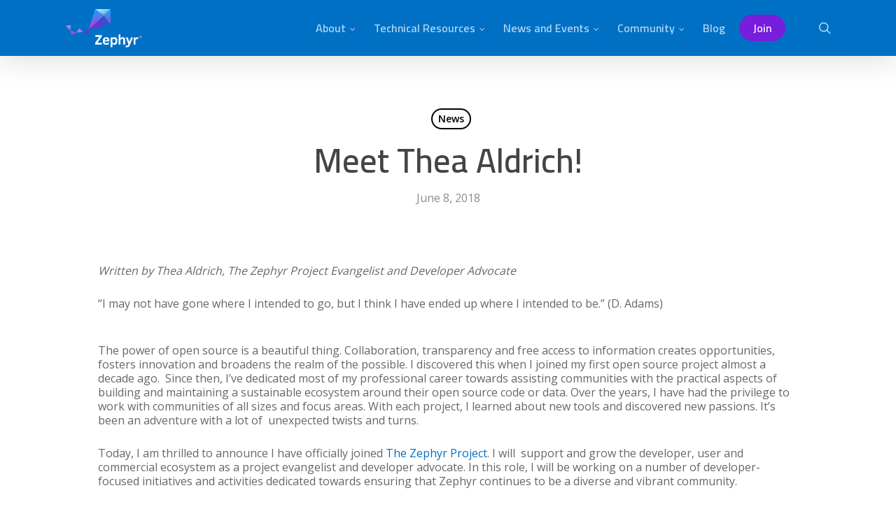

--- FILE ---
content_type: text/css
request_url: https://zephyrproject.org/wp-content/plugins/linux-foundation-zephyr/public/css/linux-foundation-public.css?ver=1.2
body_size: 71
content:
/**
 * All of the CSS for your public-facing functionality should be
 * included in this file.
 */

 #menu-shortcode ul, #menu-shortcode li { list-style: none; }
 #menu-shortcode ul.sub-menu { margin-bottom: 0; }
 #menu-shortcode li.current-menu-item a { color: #676767; }
 ul#menu-shortcode { margin-left: 0 }

 .lf-events-api-list .single-event-wrap { padding: 15px; min-height: 100px; background-size: cover; }
 .lf-events-api-list .single-event-wrap:before { content: '';position: absolute;top: 0;right: 0;bottom: 0;left: 0;background-image: linear-gradient(to bottom,#444,#000);opacity: .4; z-index: 1;}
 .lf-events-api-list .single-event-content img { max-height: 150px; width: auto; }
 .lf-events-api-list .single-event-content, .event-listing-ctas { z-index: 2; position: relative; text-align: center}
 .lf-events-api-list .event-listing-ctas { display: -webkit-flex;-webkit-justify-content: space-around;display: flex;justify-content: space-around;justify-content: space-evenly; margin-top: 25px; }
 .lf-events-api-list .single-event-wrap .post-header img { max-height: 100px; }
 .lf-events-api-list .single-event-wrap h3 { font-size: 20px !important; line-height: 22px !important; color: #fff; text-align: center }
 .lf-events-api-list .single-event-wrap p { padding-bottom: 0; font-size: 15px; }

--- FILE ---
content_type: image/svg+xml
request_url: https://zephyrproject.org/wp-content/uploads/2021/11/zephyr_logo_r_color_negative_big.svg
body_size: 1672
content:
<?xml version="1.0" encoding="UTF-8"?> <svg xmlns="http://www.w3.org/2000/svg" xmlns:xlink="http://www.w3.org/1999/xlink" viewBox="0 0 440 228"><defs><style>.cls-1{fill:#7929d2;}.cls-2{fill:#9454db;}.cls-3{fill:#af7fe4;}.cls-4{fill:url(#linear-gradient);}.cls-5{fill:url(#linear-gradient-2);}.cls-6{fill:url(#linear-gradient-3);}.cls-7{fill:url(#linear-gradient-4);}.cls-8{fill:#fff;}</style><linearGradient id="linear-gradient" x1="174.37615" y1="84.25163" x2="268.28139" y2="84.25163" gradientUnits="userSpaceOnUse"><stop offset="0" stop-color="#7929d2"></stop><stop offset="1" stop-color="#0070c5"></stop></linearGradient><linearGradient id="linear-gradient-2" x1="180.76741" y1="1.52424" x2="179.9809" y2="94.35039" gradientUnits="userSpaceOnUse"><stop offset="0" stop-color="#00aeff"></stop><stop offset="1" stop-color="#9454db"></stop></linearGradient><linearGradient id="linear-gradient-3" x1="232.45568" y1="40.01494" x2="212.40737" y2="5.29025" gradientUnits="userSpaceOnUse"><stop offset="0" stop-color="#66a9dc"></stop><stop offset="1" stop-color="#b1e4fa"></stop></linearGradient><linearGradient id="linear-gradient-4" x1="236.91521" y1="12.80673" x2="248.30597" y2="91.59285" xlink:href="#linear-gradient-2"></linearGradient></defs><g id="Colored_Positive" data-name="Colored Positive"><polygon class="cls-1" points="139.235 121.816 108.213 134.914 134.589 148.235 139.235 121.816"></polygon><polygon class="cls-2" points="72.257 139.174 39.167 126.786 46.839 152.801 72.257 139.174"></polygon><polygon class="cls-3" points="87.948 115.889 108.213 134.914 72.257 139.174 87.948 115.889"></polygon><polygon class="cls-3" points="43.162 98.013 39.167 126.786 14.155 101.821 43.162 98.013"></polygon><polygon class="cls-4" points="139.235 121.815 220.898 46.688 257.609 95.332 139.235 121.815"></polygon><polygon class="cls-5" points="139.235 121.815 174.116 11.275 220.898 46.688 139.235 121.815"></polygon><polygon class="cls-6" points="174.116 11.275 257.609 11.275 220.898 46.688 174.116 11.275"></polygon><polygon class="cls-7" points="257.609 95.332 257.609 11.275 220.898 46.688 257.609 95.332"></polygon><path class="cls-8" d="M173.72849,204.16071v-8.832l23.56445-32.95313H174.84177v-9.57421h34.957v8.42382l-23.78711,33.36133h24.418v9.57422Z"></path><path class="cls-8" d="M225.00583,187.20173q.25928,5.19579,2.52344,7.459,2.26319,2.26392,7.125,2.26367a15.798,15.798,0,0,0,4.9541-.70508,7.93658,7.93658,0,0,0,3.72949-2.709l7.125,5.084a14.41482,14.41482,0,0,1-6.06738,5.04688Q240.666,205.3111,234.209,205.3111q-9.61231,0-14.34278-5.04687-4.73144-5.04639-4.73144-15.252,0-20.89233,18.70312-20.89257,8.31153,0,12.67286,4.69433,4.35938,4.69482,4.36035,13.67481v4.71289Zm16.36524-6.60547q0-8.8689-7.75586-8.86914a8.86706,8.86706,0,0,0-4.19336.87207,6.51957,6.51957,0,0,0-2.61621,2.59765,16.38407,16.38407,0,0,0-1.54,5.39942Z"></path><path class="cls-8" d="M293.94822,184.41852a29.93347,29.93347,0,0,1-1.89258,11.0586,15.86935,15.86935,0,0,1-5.418,7.31054,14.09154,14.09154,0,0,1-8.42383,2.52344,16.04089,16.04089,0,0,1-11.02148-4.04492v17.55273h-9.57422V165.233h8.832v3.82226a22.98277,22.98277,0,0,1,5.62207-3.61816,16.46074,16.46074,0,0,1,6.77246-1.31738q7.38428,0,11.24414,5.19531Q293.94725,174.51081,293.94822,184.41852Zm-9.8711.14844q0-5.67774-1.9668-8.85058a6.45467,6.45467,0,0,0-5.86328-3.17286,11.81246,11.81246,0,0,0-4.80566,1.09473,16.08786,16.08786,0,0,0-4.249,2.69043v17.0332a15.30691,15.30691,0,0,0,3.7666,2.43067,10.72372,10.72372,0,0,0,4.62011,1.05761,7.14027,7.14027,0,0,0,6.21583-3.35839A15.62105,15.62105,0,0,0,284.07712,184.567Z"></path><path class="cls-8" d="M325.96579,204.16071V182.71149q0-6.15966-1.15039-8.16406a4.3045,4.3045,0,0,0-4.082-2.00391q-4.26855,0-10.2793,5.64063v25.97656h-9.57421V148.90485h9.57421v21.375a22.04648,22.04648,0,0,1,6.49415-4.60156,16.33765,16.33765,0,0,1,6.7539-1.55859q6.53028,0,9.18457,3.67382,2.65284,3.67383,2.65332,10.39063v25.97656Z"></path><path class="cls-8" d="M340.06052,209.39313a17.38649,17.38649,0,0,0,5.60352,1.07617,5.90756,5.90756,0,0,0,3.78515-1.29882q1.63184-1.29931,3.377-5.38086l1.002-2.30078L339.76365,165.233H349.709l9.20312,24.86328,9.42578-24.86328h9.72266l-16.73633,41.59961a31.006,31.006,0,0,1-3.9707,7.42187,11.36245,11.36245,0,0,1-4.50879,3.48828,16.9072,16.9072,0,0,1-6.47559,1.07617,31.86625,31.86625,0,0,1-8.34961-1.11328Z"></path><path class="cls-8" d="M405.99607,174.58454a8.85139,8.85139,0,0,0-3.9336-.74219,10.58689,10.58689,0,0,0-5.06543,1.28028,22.32436,22.32436,0,0,0-4.917,3.72949v25.30859h-9.57422V165.233h9.57422v5.5664a24.993,24.993,0,0,1,5.26953-4.416,11.75131,11.75131,0,0,1,6.3086-1.74414,8.47323,8.47323,0,0,1,4.23047.77929Z"></path><path class="cls-8" d="M419.30745,162.80811h-.90405v2.07682h-1.234v-5.79574h2.71146a1.8049,1.8049,0,0,1,1.94643,1.86828,1.66317,1.66317,0,0,1-1.26926,1.72025l1.30385,2.20721h-1.4166Zm.39081-2.65889H418.4034v1.59886h1.29486a.8022.8022,0,1,0,0-1.59886Z"></path><path class="cls-8" d="M419.51526,168.28082a6.29376,6.29376,0,1,1,6.29435-6.29395A6.30082,6.30082,0,0,1,419.51526,168.28082Zm0-11.7913a5.49754,5.49754,0,1,0,5.49812,5.49735A5.50374,5.50374,0,0,0,419.51526,156.48952Z"></path></g></svg> 